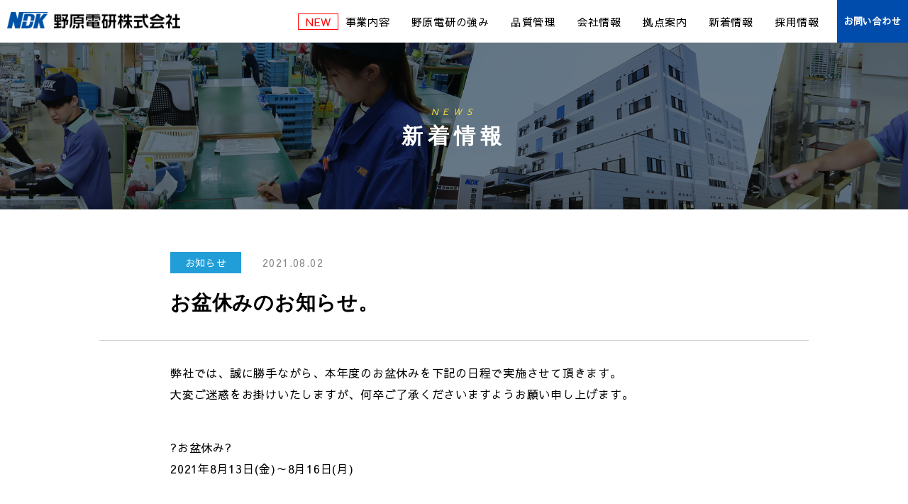

--- FILE ---
content_type: text/html; charset=UTF-8
request_url: https://www.n-denken.co.jp/news/123/
body_size: 17947
content:
<!doctype html>
<html lang="ja">

<head>
  <meta charset="UTF-8" />
  <title>お盆休みのお知らせ。 ｜ 野原電研株式会社</title>
  <meta name="keywords" content="お盆休みのお知らせ。" />
  <meta name="description" content="お盆休みのお知らせ。" />

  <!-- OGP -->
  <meta property="og:title" content="お盆休みのお知らせ。 ｜ 野原電研株式会社" />
  <meta property="og:type" content="website" />
  <meta property="og:url" content="https://www.n-denken.co.jp/news/123/" />
  <meta property="og:site_name" content="野原電研株式会社" />
  <meta property="og:description" content="お盆休みのお知らせ。" />
  <meta property="og:image" content="https://www.n-denken.co.jp/common/img/ogp.png" />
  <!-- twitter card -->
  <meta name="twitter:card" content="summary" />

  <!-- Google Tag Manager -->
<script>(function(w,d,s,l,i){w[l]=w[l]||[];w[l].push({'gtm.start':
new Date().getTime(),event:'gtm.js'});var f=d.getElementsByTagName(s)[0],
j=d.createElement(s),dl=l!='dataLayer'?'&l='+l:'';j.async=true;j.src=
'https://www.googletagmanager.com/gtm.js?id='+i+dl;f.parentNode.insertBefore(j,f);
})(window,document,'script','dataLayer','GTM-W73M4BZ');</script>
<!-- End Google Tag Manager --><meta http-equiv="X-UA-Compatible" content="IE=edge,chrome=1">
<meta name="format-detection" content="telephone=no">
<meta name="viewport" content="width=device-width,initial-scale=1.0" />
<script>
// var redirect = window.location.href.replace('https://', '');
// if(redirect.indexOf('//') > 0){
// 	redirect = redirect.replace('//', '/');
// 	window.location.href = 'https://'+redirect;
// }
</script>
<link rel="shortcut icon" href="../../common/img/favicon.png" />
<link rel="stylesheet" href="../../common/css/init.css" />
<link rel="stylesheet" href="../../common/css/basic.css?251014" />
<link rel="stylesheet" href="../../common/css/parts.css" />
<link rel="stylesheet" href="../../common/css/nw_classes.css" />
<meta name="viewport" content="width=1250" /><!-- Global site tag (gtag.js) - Google Analytics -->
<script async src="https://www.googletagmanager.com/gtag/js?id=UA-54597610-1"></script>
<script>
window.dataLayer = window.dataLayer || [];

function gtag() {
  dataLayer.push(arguments);
}
gtag('js', new Date());

gtag('config', 'UA-54597610-1');
</script>
  <link rel="stylesheet" href="../../common/css/cms.css" />
  <link rel="stylesheet" href="../../news/css/detail.css" />
  </head>

<body>
  <!-- Google Tag Manager (noscript) -->
<noscript><iframe src="https://www.googletagmanager.com/ns.html?id=GTM-W73M4BZ"
height="0" width="0" style="display:none;visibility:hidden"></iframe></noscript>
<!-- End Google Tag Manager (noscript) -->  <div id="wrapper">
    	<div class="overlay"></div>
	<header id="header">
	  <div class="header-in">
	    <div class="h-logo">
	      <a class="logo__link effect-fade-hover" href="../../"><img src="../../common/img/header/logo.png" alt="野原電験株式会社"></a>
	    </div>

	    <nav class="hnav">
	      <ul class="hnav-list">
	        <li class="hnav-item hnav-item--new hnav-link--toggle ">
	          <a class="hnav-link dn-n" href="../../business/">事業内容</a>
	          <p class="hnav-link dn-w"><span class="new-label">事業内容</span></p>
	          <ul class="hnav-item__child dn-w">
	            <li class="hnav-item__child-item"><a href="../../business/">事業内容一覧</a></li>
	            <li class="hnav-item__child-item"><a href="../../business/press/"><span>量産部門</span>自動車部品プレス加工／画像検査装置の製造販売</a></li>
	            <li class="hnav-item__child-item"><a href="../../business/wire/"><span>量産部門</span>ワイヤーハーネス</a></li>
	            <li class="hnav-item__child-item"><a href="../../business/line/"><span>量産部門</span>製造委託ライン／検査請負（画像検査機）</a></li>
	            <li class="hnav-item__child-item"><a href="../../business/support/"><span>技術開発サポート部門</span>開発設計〜加工〜製作</a></li>
	            <li class="hnav-item__child-item"><a href="../../business/grinding/"><span>技術開発サポート部門</span><em class="new-label">加工事例</em></a></li>
	          </ul>
	        </li>
	        <li class="hnav-item ">
	          <a class="hnav-link" href="../../strength/">野原電研の強み</a>
	        </li>
	        <li class="hnav-item ">
	          <a class="hnav-link" href="../../quality/">品質管理</a>
	        </li>
	        <li class="hnav-item hnav-link--toggle ">
	          <a class="hnav-link dn-n" href="../../company/">会社情報</a>
	          <p class="hnav-link dn-w">会社情報</p>
	          <ul class="hnav-item__child dn-w">
	            <li class="hnav-item__child-item"><a href="../../company/">会社情報一覧</a></li>
	            <li class="hnav-item__child-item"><a href="../../company/about/">会社概要</a></li>
	            <li class="hnav-item__child-item"><a href="../../company/vision/">理念・ビジョン・人財育成方針・社長挨拶</a></li>
	            <li class="hnav-item__child-item"><a href="../../company/group/">グループ紹介</a></li>
	          </ul>
	        </li>
	        <li class="hnav-item ">
	          <a class="hnav-link" href="../../information/">拠点案内</a>
	        </li>
	        <li class="hnav-item ">
	          <a class="hnav-link" href="../../news/">新着情報</a>
	        </li>
	        <li class="hnav-item ">
	          <a class="hnav-link" href="../../recruit/" target="_blank">採用情報</a>
	        </li>
						      </ul>

	      <a class="h_contact dn-n" href="../../contact/" target="_blank"><span>お問い合わせ</span></a>
	      <div class="h_contact-sp dn-w">
	        <p class="h_contact-sp__ttl">お問い合わせ</p>
	        <div class="h_contact-sp__block">
	          <a class="h_contact-sp__item h_contact-sp__tel" href="tel:0584-88-2771">
	            <p class="h_contact-sp__item-ico"><img src="../../common/img/header/ico_tel.png" alt=""></p>
	            <p class="h_contact-sp__item-tel">0584-88-2771</p>
	            <p class="h_contact-sp__item-tel-sub">受付時間 ／ 9:00-17:30<br>（休業日：土日祝）</p>
	          </a>
	          <a class="h_contact-sp__item h_contact-sp__mail" href="../../contact/" target="_blank">
	            <p class="h_contact-sp__item-ico"><img src="../../common/img/header/ico_mail.png" alt=""></p>
	            <p class="h_contact-sp__item-mail">メールフォーム<br>からはこちら</p>
	          </a>
	        </div>
	      </div>
	      <p class="h_contact-close dn-w">閉じる<span></span></p>
	    </nav><!-- hnav -->

	    <div class="spmenu-wrp dn-w">
	      <div class="spmenu btn-close">
	        <div class="spamenu__btn">
	          <span class="spamenu__btn-line"></span>
	          <span class="spamenu__btn-line"></span>
	          <span class="spamenu__btn-line"></span>
	          <span class="spamenu__btn-line"></span>
	          <p class="spamenu__btn-txt">メニュー</p>
	        </div>
	      </div>
	    </div><!-- sp-menu -->
	  </div>
	</header><!-- #header -->

    <main id="main">
      <div class="pagemain">
        <div class="pagemain-head">
          <em class="pagemain__en">NEWS</em>
          <h1 class="pagemain__ttl">新着情報</h1>
        </div>
      </div><!-- /.pagemain -->
      <!-- lcl-detail -->
      <section class="lcl-detail" id="detail">
        <div class="lcl-detail__in">
          <div class="lcl-detail__top">
            <div class="lcl-detail__head">
                            <span class="lcl-detail__cat news">お知らせ</span>
              <time>2021.08.02</time>
            </div>
            <h1>お盆休みのお知らせ。</h1>
          </div>
          <div class="post-content">
            <p>弊社では、誠に勝手ながら、本年度のお盆休みを下記の日程で実施させて頂きます。<br />
大変ご迷惑をお掛けいたしますが、何卒ご了承くださいますようお願い申し上げます。</p>
<p>?お盆休み?<br />
2021年8月13日(金)～8月16日(月)</p>
<p>8月17日(火)より、通常業務を開始します。<br />
休暇中のお問合せにつきましては、8月17日(火)以降に対応させて頂きます。</p>
            <!-- 					<h2>見出し01</h2>
					<p>ダミーテキストダミーテキストダミーテキストダミーテキストダミーテキストダミーテキストダミーテキストダミーテキストダミーテキストダミーテキストダミーテキストダミーテキストダミーテキストダミーテキストダミーテキストダミーテキストダミーテキストダミーテキストダミーテキストダミーテキスト</p>
					<h3>見出し02</h3>
					<p>ダミーテキストダミーテキストダミーテキストダミーテキストダミーテキストダミーテキストダミーテキストダミーテキストダミーテキストダミーテキストダミーテキストダミーテキストダミーテキストダミーテキストダミーテキストダミーテキストダミーテキストダミーテキストダミーテキストダミーテキスト</p>
					<h4>見出し03</h4>
					<p>ダミーテキストダミーテキストダミーテキストダミーテキストダミーテキストダミーテキストダミーテキストダミーテキストダミーテキストダミーテキストダミーテキストダミーテキストダミーテキストダミーテキストダミーテキストダミーテキストダミーテキストダミーテキストダミーテキストダミーテキスト</p>
					<h5>見出し04</h5>
					<p>ダミーテキストダミーテキストダミーテキストダミーテキストダミーテキストダミーテキストダミーテキストダミーテキストダミーテキストダミーテキストダミーテキストダミーテキストダミーテキストダミーテキストダミーテキストダミーテキストダミーテキストダミーテキストダミーテキストダミーテキスト</p>
					<h6>見出し05</h6>
					<p>ダミーテキストダミーテキストダミーテキストダミーテキストダミーテキストダミーテキストダミーテキストダミーテキストダミーテキストダミーテキストダミーテキストダミーテキストダミーテキストダミーテキストダミーテキストダミーテキストダミーテキストダミーテキストダミーテキストダミーテキスト</p>
					<img class="aligncenter" src="img/sample.png" alt="">
					<ul>
						<li>ulダミーリスト</li>
						<li>ulダミーリスト</li>
						<li>ulダミーリスト</li>
						<li>ulダミーリスト</li>
					</ul>
					<img src="img/sample.png" alt="">
					<ol>
						<li>olダミーリスト</li>
						<li>olダミーリスト</li>
						<li>olダミーリスト</li>
						<li>olダミーリスト</li>
					</ol>
					<a>aタグ</a>
					<a>aタグ</a> -->
          </div>

          <!-- pager wp-on -->
          <section class="pager">
            <div class="pager-btn-wrp">
                            <a class="pager-btn pager-btn--prev" href="https://www.n-denken.co.jp/news/124/"><i class="fa fa-angle-left dn-n" aria-hidden="true"></i>前へ</a>
                          </div>
            <div class="pager-btn-wrp pager-btn-wrp--center dn-n">
              <a class="pager-btn pager-btn--center" href="../../news/"><i class="fa fa-th-list" aria-hidden="true"></i>新着情報一覧</a>
            </div>
            <div class="pager-btn-wrp">
                            <a class="pager-btn pager-btn--next" href="https://www.n-denken.co.jp/news/122/">次へ<i class="fa fa-angle-right dn-n" aria-hidden="true"></i></a>
                          </div>
            <div class="pager-btn-wrp pager-btn-wrp--center dn-w">
              <a class="pager-btn pager-btn--center" href="../../news/"><i class="fa fa-th-list" aria-hidden="true"></i>新着情報一覧</a>
            </div>
          </section>

        </div>
      </section>

      <!-- breadcrumb -->
      <div class="breadcrumb">
        <ul class="breadcrumb__list">
          <li class="breadcrumb__item"><a href="../..">トップ</a></li>
          <li class="breadcrumb__item"><a href="../../news/">新着情報</a></li>
          <li class="breadcrumb__item"><em>お盆休みのお知らせ。</em></li>
        </ul>
      </div>
      <!-- breadcrumb -->
    </main><!-- #main -->

        	<div class="contact-box">
	  <div class="w1000 block-flex">
	    <div class="contact-box-ttl">
	      <span class="contact-box-ttl__en">CONTACT</span>
	      <h3 class="ff_normal ">お問い合わせ</h3>
	    </div>
	    <div class="contact-box-item">
	      <p class="contact-box__alert">どんなご要望・ご相談も直接お話を伺います！<br class="dn-w">お電話、またはメールフォームからお気軽にご相談ください。</p>
	      <ul class="contact-box-btnlist block-flex">
	        <li class="contact-box-btn-item--tel">
	          <a class="contact-box-btn-item__link tel_link" href="tel:0584-88-2771">
	            <span class="contact-box-btn__ico"><i class="fa fa-phone" aria-hidden="true"></i></span>
	            <div class="contact-box-btn-in">
	              <p class="contact-box-btn-tel">
	                <span>TEL</span>
	                0584-88-2771
	              </p>
	              <p class="contact-box-btn-tel__alert dn-n">受付時間 ／ 9:00-17:30（休業日：土日祝）</p>
	            </div>
	          </a>
	          <p class="contact-box-btn-tel__alert dn-w">受付時間 ／ 9:00-17:30（休業日：土日祝）</p>
	        </li>
	        <li class="contact-box-btn-item--mail">
	          <a class="contact-box-btn-item__link" href="../../contact/" target="_blank">
	            <span class="contact-box-btn__ico"><i class="fa fa-envelope-o" aria-hidden="true"></i></span>
	            <div class="contact-box-btn-in">
	              <p class="contact-box-btn-item__txt">メールフォームはこちら</p>
	            </div>
	          </a>
	        </li>
	      </ul>
	    </div><!-- /contact-box-item -->
	  </div><!-- /.w1000 -->
	</div><!-- /.contact-box -->
	<footer id="footer">
	  <div class="footer-in block-flex w1000">
	    <div class="footer-ttl">
	      <div class="footer-ttl__inner">
	        <a class="flogo effect-fade-hover" href="../../"><img src="../../common/img/footer/logo.png" alt="野原電研株式会社"></a>
	        <p>野原電研株式会社</p>
	      </div>
	      <address>
	        〒503-0936　岐阜県大垣市内原1-71<br>
	        TEL.0584-88-2771
	      </address>
	    </div>
	    <div class="footer-nav block-flex">
	      <dl class="footer-nav-item">
	        <dt><a href="../../company/">会社情報</a></dt>
	        <dd><a href="../../company/about/">会社概要・沿革</a></dd>
	        <dd><a href="../../company/vision/">理念・ビジョン・人財育成方針・社長挨拶</a></dd>
	        <dd><a href="../../company/group/">グループ紹介</a></dd>
	        <dt><a href="../../information/">拠点案内</a></dt>
	      </dl>
	      <dl class="footer-nav-item">
	        <dt><a href="../../business/">事業内容</a></dt>
	        <dd>
	          <dl class="footer-nav-item__business mb20">
	            <dt>量産部門</dt>
	            <dd><a href="../../business/press/">自動車部品プレス加工／画像検査装置の製造販売</a></dd>
	            <dd><a href="../../business/wire/">ワイヤーハーネス</a></dd>
	            <dd><a href="../../business/line/">製造受託ライン／検査請負（画像検査機）</a></dd>
	          </dl>
	        </dd>
	        <dd>
	          <dl class="footer-nav-item__business">
	            <dt>技術開発サポート部門</dt>
	            <dd><a href="../../business/support/">開発設計〜加工〜製作</a></dd>
	            <dd><a href="../../business/grinding/">加工事例</a></dd>
	          </dl>
	        </dd>
	      </dl>
	      <div class="footer-nav__inner">
	        <dl class="footer-nav-item">
	          <dt><a href="../../strength/">野原電研の強み</a></dt>
	          <dt><a href="../../quality/">品質管理</a></dt>
						        </dl>
	        <dl class="footer-nav-item">
	          <dt><a href="../../news/">新着情報</a></dt>
	          <dt><a href="../../contact/" target="_blank">お問い合わせ</a></dt>
	        </dl>
	        <div class="footer-nav-bnr">
	          <a href="../../recruit/" class="db effect-fade-hover" target="_blank"><img src="../../common/img/footer/bnr_recruit.png" alt="採用情報"></a>
	        </div>
	        <ul class="footer-sp-nav dn-w">
	          <li class="footer-sp-nav__item"><a href="../../policy/">個人情報保護方針</a></li>
	        </ul>
	      </div>
	    </div><!-- /.footer-nav -->
	  </div><!-- /.footer-in -->

	  <div class="footer-btm">
	    <div class="page-top-wrp">
	      <p class="pageTop"><a href="#wrapper"><i class="fa fa-angle-up" aria-hidden="true"></i></a></p>
	    </div>
	    <div class="footer-btm__inner">
	      <p class="footer-copy"><small>&copy;2019 NOHARA-DENKEN Co.,Ltd </small></p>
	      <a href="../../policy/" class="footer-btm__link tdu dn-n">個人情報保護方針</a>
	    </div>
	  </div>
	</footer><!-- #footer -->
  </div><!-- #wrapper -->
  <!-- global-script -->
<script src="../../common/js/library.js"></script>
<script src="https://use.fontawesome.com/d93a8249bb.js"></script> <!-- fontawesomev4.7 -->
<script src="../../common/js/basic.js"></script>
<!-- / global-script -->    <!-- local-script -->
  <!-- <script src="js/index.min.js"></script> -->
  <!-- / local-script -->
</body>

</html>

--- FILE ---
content_type: text/css
request_url: https://www.n-denken.co.jp/common/css/basic.css?251014
body_size: 30970
content:
@charset 'UTF-8';
@import url("https://fonts.googleapis.com/css?family=Sawarabi+Gothic&subset=japanese");

/*------------------------------------------------
html,body
------------------------------------------------*/

html,
body {
  font-family: "Sawarabi Gothic", sans-serif;
  font-size: 15px;
  font-weight: 500;
  font-style: normal;
  line-height: 1.86666;
  letter-spacing: 0.05em;
  color: #000;
  background: #fff none;

  -webkit-text-size-adjust: 100%;
  -webkit-font-smoothing: antialiased;
  -moz-osx-font-smoothing: grayscale;
  -webkit-overflow-scrolling: touch;
}

*::-moz-selection {
  background: rgba(0, 0, 0, 0.2);
}
*::selection {
  background: rgba(0, 0, 0, 0.2);
}
*::-moz-selection {
  background: rgba(0, 0, 0, 0.2);
}
.oh-open {
  overflow: visible;
}
/* ------ option ------ */
.ff_normal {
  font-family: Hiragino Sans, "ヒラギノ角ゴシック", Hiragino Kaku Gothic ProN,
    "ヒラギノ角ゴ ProN W3", "メイリオ", Meiryo;
  font-weight: 600;
}
/* ------ option ------ */
.bg_lbl {
  background-color: #f6f6f7;
}
@media screen and (min-width: 768px) {
  /* ---- PC ---- */
  a[href^="tel:"] {
    pointer-events: none;
  }
}
/*============= #wrapper =============*/
@media screen and (min-width: 768px) {
  #wrapper {
    min-width: 1024px;
  }
  #wrapper .w1000 {
    width: 1000px;
    margin-right: auto;
    margin-left: auto;
  }
}
/*============= #header =============*/
#header {
  position: relative;
  z-index: 10000;
  background-color: #fff;
  height: 60px;
  position: fixed;
  top: 0;
  left: 0;
  width: 100%;
}
@media screen and (min-width: 768px) {
  #header {
    min-width: 1024px;
  }

  .header-in,
  .hnav,
  .hnav-list {
    display: flex;
    justify-content: space-between;
    align-items: center;
    flex-wrap: wrap;
  }
  .hnav,
  .hnav-list {
    justify-content: flex-end;
  }
}

.header-in {
  padding: 0 0 0 30px;
}
.h-logo {
  width: 284px;
}
@media screen and (min-width: 768px) and (max-width: 1320px) {
  .header-in {
    padding: 0 0 0 10px;
  }
  .h-logo {
    width: 244px;
  }
}
/*------------ hnav-list ------------*/
.hnav {
  width: calc(100% - 284px);
  flex-shrink: 0;
}
/* ------ option ------ */
.hnav-list {
  width: calc(100% - 150px);
  padding-right: 1%;
}
.hnav-item {
  margin: 0 5px;
}
@media screen and (min-width: 768px) {
  .hnav-item--new {
    position: relative;
    padding-left: 57px;
  }
} /* PC only ------------ */
@media screen and (min-width: 768px) {
  .hnav-item.hnav-item--new::before {
    content: 'NEW';
    position: absolute;
    top: -100%;
    bottom: -100%;
    left: 0;
    line-height: 1;
    letter-spacing: 0;
    margin: auto;
    padding: 3px 10px;
    height: fit-content;
    color: #ff0000;
    border: 1px solid #ff0000;
  } /* before ------------*/
} /* PC only ------------ */
.hnav-link {
  padding: 0 10px;
  position: relative;
}
@media screen and (min-width: 768px) and (max-width: 1320px) {
  .hnav {
    width: calc(100% - 244px);
  }
}
@media screen and (min-width: 768px) and (max-width: 1250px) {
  .hnav-list {
    width: calc(100% - 100px);
  }
  .hnav-item {
    margin: 0 3px;
  }
  .hnav-link {
    font-size: 13px;
    padding: 0 3px;
  }
}
/* pc-only ------------*/
@media screen and (min-width: 768px) {
  .hnav-link::after {
    content: "";
    position: absolute;
    bottom: -5px;
    right: 0;
    left: 0;
    margin: auto;
    width: calc(100% - 20px);
    height: 2px;
    background-color: #004cac;
    transform: scaleX(0);
    transition: 0.25s ease;
  }
}
/* /pc-only -----------*/
/* ------ option ------ */
.h_contact {
  background-color: #004cac;
  color: #fff;
  width: 150px;
  height: 60px;
  display: flex;
  justify-content: center;
  align-items: center;
  flex-wrap: wrap;
  font-size: 15px;
  letter-spacing: 0.1em;
  line-height: 1;
  font-weight: 600;
  transition: 0.25s ease;
  position: relative;
  z-index: 1;
}
.h_contact::before {
  content: "";
  display: block;
  width: 0;
  height: 100%;
  position: absolute;
  left: 0;
  top: 0;
  background: #f6da41;
  transition: width 0.25s ease;
  z-index: -1;
}
@media screen and (min-width: 768px) and (max-width: 1310px) {
  .h_contact {
    font-size: 13px;
    letter-spacing: 0.05em;
    width: 100px;
  }
}

@media screen and (min-width: 768px) {
  .hnav-item.active .hnav-link::after {
    transform: scaleX(1);
  }
  .h_contact:hover {
    color: #004cac;
  }
  .h_contact:hover::before {
    width: 100%;
  }
  .hnav-link:hover::after {
    transform: scaleX(1);
  }
}
/*------------ spmenu-wrp ------------*/
.spmenu-wrp {
  display: none;
}
/*============= #main =============*/
@media screen and (min-width: 768px) {
  #main {
    /*IE対策*/
    display: block;
    margin-top: 60px;
  }
}
/*============= #下層のメイン =============*/
.pagemain {
  width: 100%;
  height: 235px;
  background-repeat: no-repeat;
  background-position: center;
  -webkit-background-size: cover;
  background-size: cover;
  display: flex;
  justify-content: center;
  flex-wrap: wrap;
  flex-direction: column;
}
.pagemain--thin {
  height: 173px;
}
.pagemain-head {
  text-align: center;
  letter-spacing: 0.48em;
}
.pagemain__en {
  color: #f6da41;
  font-size: 12px;
  line-height: 1.1;
  font-style: italic;
}
.pagemain__ttl {
  color: #fff;
  font-size: 30px;
  line-height: 1.5;
  font-family: Hiragino Sans, "ヒラギノ角ゴシック", Hiragino Kaku Gothic ProN,
    "ヒラギノ角ゴ ProN W3", "メイリオ", Meiryo;
  font-weight: 600;
}
.pagemain-btn-list {
  display: flex;
  justify-content: center;
  align-items: flex-start;
  flex-wrap: wrap;
  margin-top: 35px;
}
.pagemain-btn-item:not(:last-child) {
  margin-right: 20px;
}
/*============= #biz =============*/
.pagemain--child {
  height: 210px;
}
.pagemain--child .pagemain__en {
  font-size: 16px;
  font-style: normal;
  display: block;
  padding-bottom: 12px;
  margin-bottom: 10px;
  position: relative;
}
.pagemain--child .pagemain__en::after {
  content: "";
  width: 36px;
  height: 2px;
  background-color: #004cac;
  position: absolute;
  bottom: 0;
  right: 0;
  left: 0;
  margin: auto;
}
/*============= #pagemain--child02 =============*/

.pagemain--child02 {
  height: 240px;
}

/*============= #lead_txt =============*/

/*============= #lead_txt =============*/
.lead_txt {
  text-align: center;
  letter-spacing: 0.1em;
  line-height: 1.8666;
}
/*============= #parts =============*/
.block-ttl {
  text-align: center;
  margin-bottom: 33px;
}
.block-ttl__en {
  font-size: 14px;
  display: block;
  letter-spacing: 0.48em;
  line-height: 1.2;
  padding-bottom: 12px;
  margin-bottom: 10px;
  position: relative;
  font-style: italic;
}
.block-ttl__en::after {
  content: "";
  width: 36px;
  height: 2px;
  background-color: #004cac;
  position: absolute;
  bottom: 0;
  right: 0;
  left: 0;
  margin: auto;
}

.block-ttl__sub {
  font-size: 14px;
  display: block;
  letter-spacing: 0.48em;
  line-height: 1.2;
  padding-bottom: 12px;
  margin-bottom: 10px;
  position: relative;
}
.block-ttl__sub::after {
  content: "";
  width: 36px;
  height: 2px;
  background-color: #004cac;
  position: absolute;
  bottom: 0;
  right: 0;
  left: 0;
  margin: auto;
}

.block-ttl__main {
  color: #004cac;
  font-size: 26px;
  letter-spacing: 0.2em;
  line-height: 1.3;
  font-weight: 600;
  font-family: Hiragino Sans, "ヒラギノ角ゴシック", Hiragino Kaku Gothic ProN,
    "ヒラギノ角ゴ ProN W3", "メイリオ", Meiryo;
}
/* ------ 青字、fz20 ------ */
.block-ttl02 {
  color: #004cac;
  font-size: 20px;
  letter-spacing: 0.1em;
  line-height: 1.3;
  margin-bottom: 20px;
  font-weight: 600;
  font-family: Hiragino Sans, "ヒラギノ角ゴシック", Hiragino Kaku Gothic ProN,
    "ヒラギノ角ゴ ProN W3", "メイリオ", Meiryo;
}

/*============= #localnav =============*/
.localnav {
  width: 100%;
  height: 140px;
  display: flex;
  justify-content: flex-start;
  align-items: flex-start;
  flex-wrap: wrap;
}
[class^="localnav-item--"] {
  width: 25%;
  height: 100%;
  position: relative;
  overflow: hidden;
}
.localnav.localnav--company [class^="localnav-item--"]{
  width: calc(100% / 3);
}
[class^="localnav-item--"]::before {
  content: "";
  width: 100%;
  height: 100%;
  position: absolute;
  top: 0;
  left: 0;
  background-repeat: no-repeat;
  background-position: center;
  -webkit-background-size: cover;
  transition: all 0.25s ease;
  background-size: cover;
}
[class^="localnav-item--"]::after {
  content: "";
  width: 100%;
  height: 100%;
  position: absolute;
  top: 0;
  left: 0;
  background-color: #004cac;
  opacity: 0;
  transition: 0.25s ease;
}
[class^="localnav-item--"] a {
  width: 100%;
  height: 100%;
  display: flex;
  justify-content: center;
  flex-wrap: wrap;
  padding: 0 3.4vw 0 2.9vw;
  letter-spacing: 0.1em;
  line-height: 1.2;
  color: #fff;
  position: relative;
  flex-direction: column;
  z-index: 2;
}
[class^="localnav-item--"] a::after {
  content: "";
  display: block;
  width: 7px;
  height: 7px;
  border-bottom: 1px solid #fff;
  border-right: 1px solid #fff;
  position: absolute;
  top: 0;
  bottom: 0;
  right: 1.5vw;
  margin: auto 0;
  transform: rotate(-45deg);
}
.localnav__sub {
  display: block;
  font-size: 13px;
  padding-bottom: 12px;
  margin-bottom: 10px;
  position: relative;
}
.localnav__sub::after {
  content: "";
  width: 36px;
  height: 2px;
  position: absolute;
  bottom: 0;
  left: 0;
  background-color: #004cac;
}
.localnav__ttl {
  font-size: 16px;
  line-height: 1.8;
}
.localnav-item--01::before {
  background-image: url(../img/localnav/bg_01.jpg);
}
.localnav-item--02::before {
  background-image: url(../img/localnav/bg_02.jpg);
}
.localnav-item--03::before {
  background-image: url(../img/localnav/bg_03.jpg);
}
.localnav-item--04::before {
  background-image: url(../img/localnav/bg_04.jpg);
}
.localnav-item--05::before {
  background-image: url(../img/localnav/bg_05.jpg);
}
.localnav-item--06::before {
  background-image: url(../img/localnav/bg_06.jpg);
}
.localnav-item--07::before {
  background-image: url(../img/localnav/bg_07.jpg);
}
.localnav-item--08::before {
  background-image: url(../img/localnav/bg_08.jpg);
}
.localnav-item--03 .localnav__sub::after,
.localnav-item--08 .localnav__sub::after {
  background-color: #1cb1b0;
}
@media screen and (min-width: 768px) {
  [class^="localnav-item--"]:hover::before {
    transform: scale(1.05);
  }
  [class^="localnav-item--"]:hover::after {
    opacity: 0.3;
  }
}

/*============= #page-top =============*/
.page-top-wrp {
  position: relative;
  width: 100%;
  height: 0;
  margin-right: auto;
  margin-left: auto;
}
.pageTop {
  position: relative;
  display: none;
}
@media screen and (min-width: 768px) {
  .pageTop a:hover {
    background-color: #f6da41;
    padding-bottom: 10px;
    color: #000;
  }
}
.pageTop a {
  font-size: 35px;
  line-height: 1em;
  position: fixed;
  z-index: 100;
  bottom: 0;
  right: 0;
  width: 50px;
  height: 50px;
  transition: all 0.3s ease;
  color: #fff;
  background-color: #000;
  display: flex;
  justify-content: center;
  align-items: center;
  flex-wrap: wrap;
}
/*============= #breadcrumb =============*/
.breadcrumb {
  border-top: 1px solid #dcdcdc;
  width: 100%;
}
.breadcrumb__list {
  width: 1000px;
  margin-left: auto;
  margin-right: auto;
  padding: 8px 0;
}
.breadcrumb__item {
  display: inline;
  font-size: 12px;
}
.breadcrumb__item:last-child {
  color: #004cac;
}
.breadcrumb__item:not(:last-child)::after {
  content: ">";
  display: inline-block;
  margin: 0 5px;
}
@media screen and (min-width: 768px) {
  .breadcrumb__item a:hover {
    text-decoration: underline;
  }
}
/*============= #contact =============*/
.contact-box {
  background-color: #004cac;
}
.contact-box .w1000 {
  padding: 45px 0;
}
.contact-box-ttl {
  width: calc(100% - 760px);
}
.contact-box-ttl__en {
  color: #f6da41;
  font-size: 12px;
  letter-spacing: 0.48em;
  line-height: 1;
  display: inline-block;
  font-style: italic;
  margin-bottom: 15px;
}
.contact-box-ttl .ff_normal {
  font-size: 26px;
  color: #fff;
  letter-spacing: 0.2em;
  line-height: 1.2;
}
.contact-box-item {
  width: 760px;
}
.contact-box-btnlist {
}
[class^="contact-box-btn-item--"] {
  width: 370px;
  height: 90px;
  background-color: #fff;
  position: relative;
  transition: 0.25s ease;
}
.contact-box-btn-item__link {
  padding: 0 10px 0 20px;
  display: flex;
  justify-content: space-between;
  align-items: center;
  flex-wrap: wrap;
  width: 100%;
  height: 100%;
}
.contact-box-btn-item--tel {
  margin-right: 20px;
}
.contact-box-btn__ico {
  width: 40px;
  height: 40px;
  position: relative;
  display: flex;
  justify-content: center;
  align-items: center;
  flex-wrap: wrap;
}
.contact-box-btn__ico::before {
  content: "";
  width: 100%;
  height: 100%;
  position: absolute;
  top: 0;
  left: 0;
  background-color: #004cac;
  transform: rotate(45deg);
  transition: 0.25s ease;
}
.contact-box-btn__ico .fa {
  position: relative;
  z-index: 2;
  color: #fff;
  font-size: 21px;
  transition: 0.25s ease;
}
.contact-box-btn-in {
  width: calc(100% - 50px);
  padding-left: 10px;
}
.contact-box-btn-tel {
  font-size: 30px;
  line-height: 1;
  letter-spacing: 0.08em;
  margin-bottom: 8px;
}
.contact-box-btn-tel a {
  display: inline-block;
}
.contact-box-btn-tel span {
  font-size: 16px;
  display: inline-block;
}
.contact-box-btn-tel__alert {
  color: #0052a5;
  font-size: 12px;
  letter-spacing: 0.1em;
  line-height: 1.2;
}
.contact-box-btn-item--mail .contact-box-btn-item__link {
  padding-left: 30px;
  transition: 0.25s ease;
}
.contact-box-btn-item--mail::after {
  content: "\f105";
  font-family: fontawesome;
  position: absolute;
  top: 0;
  bottom: 0;
  right: 30px;
  margin: auto;
  line-height: 1;
  height: 1em;
  font-size: 20px;
}
.contact-box-btn-item__txt {
  font-size: 16px;
  letter-spacing: 0.1em;
  line-height: 1.25;
}
.contact-box__alert {
  color: #fff;
  font-size: 15px;
  letter-spacing: 0.03em;
  line-height: 1.2;
  margin-bottom: 16px;
}
@media screen and (min-width: 768px) {
  .contact-box-btn-item--mail:hover {
    background-color: #f6da41;
    color: #004cac;
  }
  .contact-box-btn-item--mail:hover .contact-box-btn__ico .fa {
    color: #004cac;
  }
  .contact-box-btn-item--mail:hover .contact-box-btn__ico::before {
    background-color: #fff;
    transform: rotate(135deg);
  }
}
/*============= #footer =============*/
#footer {
}
.footer-in {
  padding: 45px 0 40px;
  align-items: flex-start;
}
.footer-ttl {
  width: 250px;
}
.flogo {
  width: 130px;
  display: block;
  margin-bottom: 20px;
}
.footer-ttl p {
  font-size: 19px;
  font-family: Hiragino Sans, "ヒラギノ角ゴシック", Hiragino Kaku Gothic ProN,
    "ヒラギノ角ゴ ProN W3", "メイリオ", Meiryo;
  font-weight: 600;
  margin-bottom: 7px;
  line-height: 1;
}
.footer-ttl address {
  font-size: 12px;
  line-height: 1.66666;
  letter-spacing: 0.05em;
}
.footer-nav {
  width: calc(100% - 250px);
  align-items: flex-start;
  line-height: 1.2;
  letter-spacing: 0;
}
.footer-nav-item > dt {
  font-size: 15px;
  font-family: Hiragino Sans, "ヒラギノ角ゴシック", Hiragino Kaku Gothic ProN,
    "ヒラギノ角ゴ ProN W3", "メイリオ", Meiryo;
  font-weight: 600;
}
.footer-nav-item > dt:not(:first-child) {
  margin-top: 20px;
}
.footer-nav-item > dd {
  font-size: 12px;
  margin-top: 15px;
}
.footer-nav-item > dd > a {
  position: relative;
}
.footer-nav-item > dd > a::before {
  content: "－";
  display: inline-block;
  position: relative;
  margin-right: 5px;
}
.footer-nav-item__business {
}
.footer-nav-item__business > dt {
  position: relative;
  margin-bottom: 15px;
}
.footer-nav-item__business > dt::before {
  content: "－";
  display: inline-block;
  position: relative;
  margin-right: 5px;
}
.footer-nav-item__business > dd {
  padding-left: 15px;
}
.footer-nav-item__business > dd:not(:last-of-type) {
  margin-bottom: 10px;
}
.footer-nav__inner {
  width: 240px;
  display: flex;
  justify-content: space-between;
  flex-wrap: wrap;
  align-items: flex-start;
}
.footer-nav-bnr {
  margin-top: 20px;
  width: 100%;
}
.footer-btm {
  border-top: 1px solid #dcdcdc;
  height: 50px;
}
.footer-btm__inner {
  width: 1000px;
  display: flex;
  justify-content: space-between;
  flex-wrap: wrap;
  align-items: center;
  margin: 0 auto;
}
.footer-btm__link {
  font-size: 12px;
}
.footer-copy {
  font-size: 10px;
  letter-spacing: 0.05em;
  text-align: center;
  padding: 17px 0;
}
@media screen and (min-width: 768px) {
  .footer-nav-item dt a:hover,
  .footer-nav-item dd a:hover {
    text-decoration: underline;
  }
}

/*------------------------------------------------
not-found 404
------------------------------------------------*/

.not-found {
  padding: 100px 0;
  text-align: center;
}
.not-found h2 {
  font-size: 45px;
  font-weight: bold;
  letter-spacing: 0.1em;
  color: #004cac;
  line-height: 1;
}
.not-found h3 {
  font-size: 17px;
  font-weight: bold;
  letter-spacing: 0.1em;
  line-height: 1;
  margin-top: 8px;
}
.not-found p {
  font-size: 15px;
  line-height: 2;
  margin-top: 20px;
}
.not-found .linkbtn {
  margin: 30px auto 0;
  color: #000;
}
.not-found .linkbtn::before,
.not-found .linkbtn::after,
.not-found .linkbtn span::before,
.not-found .linkbtn span::after {
  background-color: #000;
}
@media screen and (min-width: 768px) {
  .not-found .linkbtn:hover {
    color: #fff;
  }
}
@media screen and (max-width: 767px) {
  /* ----------------------------- SP ---- */
  html,
  body {
    font-size: 13px;
    line-height: 1.6;
  }
  .oh-open {
    overflow: hidden;
    /*position: fixed;*/
    z-index: -1;
    width: 100%;
    height: 100%;
  }
  /*============= #wrapper =============*/
  #wrapper {
    overflow: hidden;
  }
  /*============= #header =============*/
  #header {
    height: 50px;
  }
  .header-in {
    padding: 0 0 0 15px;
    display: flex;
    justify-content: space-between;
    align-items: center;
    flex-wrap: wrap;
  }
  .h-logo {
    width: 200px;
  }
  /*------------ spmenu-wrp ------------*/
  .spmenu-wrp {
    display: block;
  }
  .spmenu {
    display: flex;
    overflow: hidden;
    justify-content: center;
    align-items: center;
    flex-wrap: wrap;
    width: 50px;
    height: 50px;
    background-color: #004cac;
  }
  /* close default ------------*/
  .spamenu__btn {
    position: relative;
    width: 100%;
    height: 28px;
  }
  .spamenu__btn-line {
    position: absolute;
    right: 0;
    left: 0;
    display: block;
    width: 13px;
    height: 2px;
    margin: auto;
    transition: all 0.3s ease;
    opacity: 1;
    background-color: #fff;
  }
  .spamenu__btn-line:nth-of-type(1) {
    top: 0;
  }
  .spamenu__btn-line:nth-of-type(2) {
    top: 6px;
  }
  .spamenu__btn-line:nth-of-type(3) {
    top: 6px;
    opacity: 0;
  }
  .spamenu__btn-line:nth-of-type(4) {
    top: 12px;
  }
  .spamenu__btn-txt {
    font-size: 8px;
    font-weight: 600;
    line-height: 1;
    position: absolute;
    bottom: 0;
    right: 0;
    left: 0;
    margin: auto;
    text-align: center;
    color: #fff;
  }
  /* open ------------*/
  .btn-open .spamenu__btn-line:nth-of-type(1) {
    left: -100%;
    opacity: 0;
  }
  .btn-open .spamenu__btn-line:nth-of-type(2) {
    width: 18px;
    transform: rotate(137deg);
  }
  .btn-open .spamenu__btn-line:nth-of-type(3) {
    width: 18px;
    transform: rotate(-137deg);
    opacity: 1;
  }
  .btn-open .spamenu__btn-line:nth-of-type(4) {
    right: -100%;
    opacity: 0;
  }
  /*------------ hnav ------------*/
  .hnav {
    position: fixed;
    top: 50px;
    left: 0;
    display: none;
    width: 100%;
    background-color: #fff;
    padding: 10px 15px 40px;
    overflow: auto;
    -webkit-overflow-scrolling: touch;
    height: calc(100% - 50px);
  }
  .hnav.is-active {
    display: block;
  }
  .hnav-list {
    width: 100%;
  }
  .hnav-item {
    border-bottom: 1px solid #ddd;
    font-family: Hiragino Sans, "ヒラギノ角ゴシック", Hiragino Kaku Gothic ProN,
      "ヒラギノ角ゴ ProN W3", "メイリオ", Meiryo;
    font-weight: 600;
    position: relative;
  }
  .hnav-item:not(.hnav-link--toggle)::after,
  .hnav-item__child-item::after {
    content: "\f054";
    font-family: fontawesome;
    display: block;
    position: absolute;
    top: 0;
    bottom: 0;
    line-height: 1;
    height: 1em;
    right: 25px;
    margin: auto;
    color: #004cac;
    font-size: 10px;
  }
  .hnav-link {
    display: block;
    width: 100%;
    padding: 12px 20px;
    text-align: left;
    color: #004cac;
  }
  .new-label {
    display: block;
    position: relative;
    width: fit-content;
    padding-right: 55px;
  }
  .new-label::before {
    content: 'NEW';
    display: flex;
    justify-content: center;
    align-items: center;
    position: absolute;
    top: -100%;
    bottom: -100%;
    right: 0;
    border: 1px solid #FF0000;
    background-color: #fff;
    margin: auto;
    width: 45px;
    height: 20px;
    color: #ff0000;
    font-size: 12px;
    line-height: 1.4;
    letter-spacing: 0;
    text-align: center;
  } /* before ------------*/
  .hnav-item a {
    position: relative;
  }
  .hnav-link--toggle {
    position: relative;
  }
  .hnav-link--toggle .hnav-link::before,
  .hnav-link--toggle .hnav-link::after {
    content: "";
    display: block;
    width: 12px;
    height: 2px;
    background-color: #004cac;
    position: absolute;
    top: 0;
    bottom: 0;
    right: 25px;
    margin: auto;
    transition: transform 0.3s;
  }
  .hnav-link--toggle .hnav-link::after {
    transform: rotate(-90deg);
  }
  .hnav-link.is-open::after {
    transform: rotate(0deg);
  }
  .hnav-item__child {
    border-top: 1px solid #ddd;
    display: none;
  }
  .hnav-item__child-item {
    background-color: #f5f5f5;
    padding: 0 10px;
    position: relative;
  }
  .hnav-item__child-item.hnav-item__child-item--new {
    padding-right: 65px;
  }
  .hnav-item__child-item a {
    padding: 12px 30px 12px 10px;
    display: block;
  }
  .hnav-item__child-item:not(:last-child) a {
    border-bottom: 1px dashed #ddd;
  }
  .hnav-item__child-item span {
    font-size: 11px;
    display: block;
    margin-bottom: 4px;
  }
  .h_contact-sp {
    background-color: #004cac;
    text-align: center;
    font-size: 14px;
    padding: 15px 10px;
    margin-top: 15px;
  }
  .h_contact-sp__ttl {
    color: #fff;
    font-family: Hiragino Sans, "ヒラギノ角ゴシック", Hiragino Kaku Gothic ProN,
      "ヒラギノ角ゴ ProN W3", "メイリオ", Meiryo;
    font-weight: 600;
  }
  .h_contact-sp__block {
    display: flex;
    align-items: stretch;
    justify-content: space-between;
    flex-wrap: wrap;
    margin-top: 10px;
  }
  .h_contact-sp__item {
    background-color: #fff;
    display: block;
    width: 48%;
    padding: 10px 0;
  }
  .h_contact-sp__item-ico {
    width: 25px;
    margin-right: auto;
    margin-left: auto;
  }
  .h_contact-sp__item-tel {
    font-size: 17px;
  }
  .h_contact-sp__item-tel-sub {
    font-size: 10px;
    color: #004cac;
    line-height: 1.3;
  }
  .h_contact-sp__item-mail {
    font-size: 12px;
    margin-top: 10px;
  }
  .h_contact-close {
    width: 100%;
    max-width: 290px;
    height: 40px;
    margin-right: auto;
    margin-left: auto;
    background-color: #f5f5f5;
    display: flex;
    align-items: center;
    justify-content: center;
    flex-wrap: wrap;
    margin-top: 15px;
    color: #004cac;
  }
  .h_contact-close span {
    position: relative;
    margin-left: 25px;
  }
  .h_contact-close span::before,
  .h_contact-close span::after {
    content: "";
    display: block;
    width: 13px;
    height: 2px;
    background-color: #004cac;
    position: absolute;
    top: 0;
    left: 0;
    bottom: 0;
    right: 0;
    margin: auto;
    transform: rotate(135deg);
  }
  .h_contact-close span::after {
    transform: rotate(-135deg);
  }
  /* ------ overlay ------ */
  .overlay {
    position: fixed;
    z-index: 9999;
    top: 0;
    left: 0;
    display: none;
    width: 100%;
    height: 130%;
    opacity: 0.5;
    background-color: #000;
  }
  /*============= #main =============*/
  #main {
    margin-top: 50px;
  }
  /*============= #lead_txt =============*/
  .lead_txt {
    text-align: left;
    letter-spacing: 0.06em;
    line-height: 1.692307;
    padding: 0 15px;
  }
  /*============= #下層のメイン部分 =============*/
  .pagemain {
    height: auto;
    flex-direction: initial;
    padding: 30px 0;
    min-height: 120px;
  }
  .pagemain--thin {
    height: auto;
  }
  .pagemain-head {
    letter-spacing: 0.2em;
    margin-bottom: 0;
    width: 100%;
  }
  .pagemain__en {
    font-size: 11px;
  }
  .pagemain__ttl {
    font-size: 20px;
    line-height: 1.5;
  }
  /* ------ option ------ */
  .pagemain-btn-list {
    display: block;
    margin-top: 20px;
  }
  .pagemain-btn-item {
    width: auto;
    margin-left: auto;
    margin-right: auto;
  }
  .pagemain-btn-item .linkbtn {
    width: 240px;
    white-space: nowrap;
  }
  .pagemain-btn-item:not(:last-child) {
    margin-right: auto;
    margin-bottom: 10px;
  }
  /* ------ option ------ */
  .pagemain--child {
    height: auto;
    padding: 30px 0;
    min-height: 120px;
  }
  .pagemain--child02 {
    height: auto;
    padding: 30px 0;
    min-height: 120px;
  }
  .pagemain--child .pagemain__en {
    font-size: 13px;
  }
  /*============= #block-ttl =============*/
  .block-ttl {
    text-align: center;
    margin-bottom: 23px;
  }
  .block-ttl__en {
    font-size: 12px;
    letter-spacing: 0.28em;
    padding-bottom: 10px;
    margin-bottom: 8px;
  }
  .block-ttl__main {
    font-size: 20px;
  }
  /* ------ option ------ */
  .block-ttl02 {
    font-size: 17px;
    margin-bottom: 15px;
  }
  /*============= #parts =============*/
  .linkbtn {
    font-size: 12px;
    width: 200px;
    height: 35px;
  }
  .linkbtn span {
    padding-left: 15px;
  }
  /*============= #localnav =============*/
  .localnav {
    height: auto;
    display: block;
  }
  [class^="localnav-item--"] {
    height: 130px;
    width: 100%;
  }
  .localnav.localnav--company [class^="localnav-item--"]{
    width: 100%;
  }
  [class^="localnav-item--"]:not(:last-child) {
    margin-bottom: 1px;
  }
  [class^="localnav-item--"] a {
    padding: 0 20px;
  }
  [class^="localnav-item--"] a::after {
    width: 10px;
    height: 10px;
    right: 30px;
  }
  .localnav__sub {
    font-size: 12px;
  }
  .localnav__ttl {
    font-size: 16px;
  }
  /*============= #breadcrumb =============*/
  .breadcrumb {
    padding: 0 15px;
  }
  .breadcrumb__item {
    font-size: 10px;
  }
  .breadcrumb__list {
    width: 100%;
    padding: 5px 0;
  }
  /*============= #contact =============*/
  .contact-box .w1000 {
    padding: 20px 30px 30px;
    display: block;
  }
  .contact-box-ttl {
    width: 100%;
    text-align: center;
    margin-bottom: 20px;
  }
  .contact-box-ttl__en {
    font-size: 11px;
    letter-spacing: 0.2em;
    margin-bottom: 5px;
  }
  .contact-box-ttl .ff_normal {
    font-size: 20px;
    letter-spacing: 0.2em;
  }
  .contact-box-item {
    width: 100%;
  }
  .contact-box-btnlist {
    margin-bottom: 6px;
    display: block;
  }
  [class^="contact-box-btn-item--"] {
    width: 100%;
    height: 50px;
    font-weight: 600;
  }
  .contact-box-btn-item__link {
    padding: 0 5px 0 12.5px;
  }
  .contact-box-btn-item--tel {
    margin-right: 0;
    margin-bottom: 0;
    height: auto;
    background-color: #004cac;
  }
  .contact-box-btn-item--tel .contact-box-btn-item__link {
    background-color: #fff;
    height: 50px;
  }
  .contact-box-btn-tel__alert {
    color: #fff;
    font-size: 12px;
    letter-spacing: 0.06em;
    padding: 8px 0 15px;
  }
  .contact-box-btn__ico {
    width: 22px;
    height: 22px;
  }
  .contact-box-btn__ico .fa {
    font-size: 13px;
    line-height: 13px;
  }
  .contact-box-btn-tel {
    font-size: 20px;
    letter-spacing: 0.04em;
    margin-bottom: 0;
  }
  .contact-box-btn-tel span {
    font-size: 13px;
  }
  /* ------ option ------ */
  .contact-box-btn-item--mail .contact-box-btn-item__link {
    padding-left: 12.5px;
  }
  .contact-box-btn-item--mail::after {
    content: none;
  }
  .contact-box-btn__ico::before {
    background: #004cac;
  }
  .contact-box-btn-item__txt {
    font-size: 13px;
    letter-spacing: 0.02em;
    line-height: 1.25;
  }
  .contact-box__alert {
    font-size: 12px;
    letter-spacing: 0.02em;
    line-height: 17px;
    margin-top: 10px;
    margin-bottom: 13px;
  }
  /*============= #footer =============*/
  .footer-in {
    padding: 20px 15px 20px;
    display: block;
  }
  .footer-ttl {
    width: 100%;
    margin-bottom: 15px;
    text-align: center;
  }
  .footer-ttl__inner {
    display: flex;
    justify-content: center;
    flex-wrap: wrap;
    align-items: center;
    margin-bottom: 8px;
  }
  .footer-ttl address {
    width: 100%;
    font-size: 11px;
    line-height: 20px;
  }
  .flogo {
    width: 105px;
    margin: 0 5px 0 0;
  }
  .footer-ttl p {
    font-size: 17px;
    margin-bottom: 3px;
  }
  /* ------ option ------ */
  .footer-nav {
    width: 100%;
    display: block;
  }
  .footer-nav-item {
    display: flex;
    justify-content: center;
    align-items: flex-start;
    flex-wrap: wrap;
  }
  .footer-nav-item > dd,
  .footer-nav-item dt:not(.footer-nav-dt) {
    display: none;
  }
  .footer-nav-item > dt {
    font-size: 12px;
    font-weight: normal;
  }
  .footer-nav-item > dt a {
    text-decoration: underline;
  }
  .footer-nav-item > dt:not(:first-child) {
    margin-top: 0;
    margin-right: 20px;
  }
  .footer-nav__inner {
    width: 260px;
    margin: 0 auto;
  }
  .footer-nav-bnr {
    margin-top: 0;
  }
  .footer-sp-nav {
    margin-top: 13px;
    display: flex;
    justify-content: center;
    flex-wrap: wrap;
    align-items: center;
    width: 100%;
  }
  .footer-sp-nav__item {
    margin: 0 10px;
    font-size: 11px;
    line-height: 11px;
  }
  .footer-sp-nav__item a {
    text-decoration: underline;
  }
  /* ------ option ------ */
  .footer-copy {
    font-size: 8px;
    padding: 3px 0;
  }
  /*============= #wrapper =============*/
  .footer-btm {
    height: 40px;
    display: flex;
    justify-content: center;
    align-items: center;
    flex-wrap: wrap;
    position: relative;
  }
  .footer-btm__inner {
    width: auto;
  }
  .page-top-wrp {
    position: static;
  }
  .pageTop {
    position: absolute;
    width: 100%;
    top: 0;
    left: 0;
    height: 40px;
  }
  .pageTop a {
    font-size: 25px;
    width: 40px;
    height: 40px;
  }
  /*------------------------------------------------
	not-found 404
	------------------------------------------------*/

  .not-found {
    padding: 60px 0;
  }
  .not-found h2 {
    font-size: 25px;
    line-height: 1.3;
  }
  .not-found h3 {
    font-size: 12px;
    margin-top: 5px;
  }
  .not-found p {
    font-size: 11px;
    margin-top: 20px;
  }
  .not-found .linkbtn {
    margin: 20px auto 0;
  }
}


--- FILE ---
content_type: text/css
request_url: https://www.n-denken.co.jp/common/css/parts.css
body_size: 1835
content:
@charset 'UTF-8';

/*------------ linkbtn ------------*/
.linkbtn {
  width: 220px;
  height: 40px;
  font-size: 14px;
  transition: 0.25s ease 0.15s;
  letter-spacing: 0.1em;
  font-weight: 600;
  font-family: Hiragino Sans, "ヒラギノ角ゴシック", Hiragino Kaku Gothic ProN,
    "ヒラギノ角ゴ ProN W3", "メイリオ", Meiryo;
  position: relative;
  color: #fff;
  display: block;
}
.linkbtn span {
  width: 100%;
  height: 100%;
  display: flex;
  justify-content: flex-start;
  align-items: center;
  flex-wrap: wrap;
  position: relative;
  padding-left: 20px;
}
.linkbtn::before,
.linkbtn::after,
.linkbtn span::before,
.linkbtn span::after {
  content: "";
  background-color: #fff;
  position: absolute;
  transition: 0.3s ease;
}

.linkbtn::before,
.linkbtn::after {
  width: 100%;
  height: 1px;
}
.linkbtn::before {
  top: 0;
  right: 0;
}
.linkbtn::after {
  bottom: 0;
  left: 0;
}
/* ------ option ------ */
.linkbtn span::before,
.linkbtn span::after {
  width: 1px;
  height: calc(100% - 4px);
}
.linkbtn span::before {
  bottom: 0;
  left: 0;
}
.linkbtn span::after {
  top: 0;
  right: 0;
}
/* ------ option ------ */
.linkbtn .fa-angle-right {
  position: absolute;
  right: 15px;
  line-height: 1;
  height: 1em;
  top: 0;
  bottom: 0;
  margin: auto;
  font-size: 20px;
}
.linkbtn .fa-angle-down {
  position: absolute;
  right: 15px;
  line-height: 1;
  height: 1em;
  top: 0;
  bottom: 0;
  margin: auto;
  font-size: 20px;
}

@media screen and (min-width: 768px) {
  .linkbtn:hover {
    background-color: #3868ad;
  }

  .linkbtn:hover::before,
  .linkbtn:hover::after {
    width: 0%;
  }
  .linkbtn:hover span::before,
  .linkbtn:hover span::after {
    height: 0%;
  }
}

/* ---------------------------------------------------------------- SP ---- */

@media screen and (max-width: 767px) {
}


--- FILE ---
content_type: text/css
request_url: https://www.n-denken.co.jp/common/css/cms.css
body_size: 10790
content:
@charset "utf-8";

/*------------------------------------------------
pagination
------------------------------------------------*/
.pagination {
	display: flex;
	align-items: center;
	justify-content: space-between;
	flex-wrap: wrap;
	margin-top: 45px;
}
.pagination-btn-wrp {
	width: 180px;
	height: 50px;
	font-size: 16px;
	color: #004cac;
}
.pagination-btn{
	transition: all 0.3s ease;
}
.pagination-btn--prev,
.pagination-btn--next {
	width: 100%;
	height: 100%;
	display: flex;
	align-items: center;
	justify-content: center;
	flex-wrap: wrap;
	background-color: #fff;
	border: 1px solid #cfcfcf;
	position: relative;
}
.pagination-btn--prev i,
.pagination-btn--next i{
	position: absolute;
	top: 0;
	bottom: 0;
	margin: auto;
	line-height: 1;
	height: 1em;
	color: #000;
	font-weight: bold;
	transition: all 0.3s ease;
}
.pagination-btn--prev{
	justify-content: flex-end;
	padding-right: 25px;
}
.pagination-btn--prev i{
	left: 25px;
}
.pagination-btn--next{
	justify-content: flex-start;
	padding-left: 25px;
}
.pagination-btn--next i{
	right: 25px;
}
@media screen and (min-width: 768px) {
	.pagination-btn:hover {
		background-color: #004cac;
		border: 2px solid #004cac;
		color: #fff;
	}
	.pagination-btn:hover i {
		color: #fff;
	}
}
.pagination-list {
	width: auto;
	height: 100%;
	margin: 0 20px;
	display: flex;
	align-items: center;
	justify-content: center;
	flex-wrap: wrap;
}
.pagination-list__item {
	width: 35px;
	height: 35px;
	font-size: 16px;
	background-color: #fff;
	border: 1px solid #cfcfcf;
	color: #004cac;
	transition: all 0.3s ease;
}
@media screen and (min-width: 768px) {
	.pagination-list__item:not(.pagination-list__item--more):hover {
		background-color: #004cac;
		color: #fff;
	}
}
.pagination-list__item:not(:last-child) {
	margin-right: 15px;
}
.pagination-list__item--active {
	background-color: #004cac;
	color: #fff;
}
.pagination-list__item--more {
	border: 0px solid #004cac;
	width: auto;
}
.pagination__link {
	width: 100%;
	height: 100%;
	display: flex;
	align-items: center;
	justify-content: center;
	flex-wrap: wrap;
}


/*------------------------------------------------
pager
------------------------------------------------*/
.pager {
	padding: 0 100px;
	display: flex;
	align-items: center;
	justify-content: center;
	flex-wrap: wrap;
	margin-top: 40px;
	position: relative;
}
.pager-btn-wrp {
	width: 180px;
	height: 40px;
}
.pager-btn-wrp--center {
	margin: 0 30px;
}
.pager-btn-wrp--prev{
	position: absolute;
	top: 0;
	bottom: 0;
	left: 100px;
	margin: auto;
}
.pager-btn-wrp--next{
	position: absolute;
	top: 0;
	right: 100px;
}
.pager-btn--center {
	width: 100%;
	height: 100%;
	background-color: #f6f6f7;
	border: 2px solid #f6f6f7;
	color: #333;
	font-size: 14px;
	font-family: Hiragino Sans, "ヒラギノ角ゴシック", Hiragino Kaku Gothic ProN,
		"ヒラギノ角ゴ ProN W3", "メイリオ", Meiryo;
	letter-spacing: 0.1em;
	display: flex;
	align-items: center;
	justify-content: flex-end;
	padding-right: 20px;
	flex-wrap: wrap;
	transition: background-color 0.3s, color 0.3s;
	position: relative;
	margin-top: 5px;
}
.pager-btn--center .fa-th-list{
	position: absolute;
	height: 1em;
	line-height: 1;
	top: 0;
	bottom: 0;
	margin: auto;
	left: 20px;
}
.pager-btn--prev,
.pager-btn--next{
	width: 180px;
	height: 50px;
	border: 1px solid #cfcfcf;
	display: flex;
	align-items: center;
	justify-content: flex-end;
	flex-wrap: wrap;
	padding-right: 30px;
	position: relative;
	transition: background-color 0.3s, color 0.3s;
}
.pager-btn--prev .fa-angle-left{
	position: absolute;
	height: 1em;
	line-height: 1;
	top: 0;
	bottom: 0;
	margin: auto;
	left: 20px;
	font-size: 20px;
	font-weight: 600;
}
.pager-btn--next{
	justify-content: flex-start;
	padding-right: 0;
	padding-left: 30px;
}
.pager-btn--next .fa-angle-right{
	position: absolute;
	height: 1em;
	line-height: 1;
	top: 0;
	bottom: 0;
	margin: auto;
	right: 20px;
	font-size: 20px;
	font-weight: 600;
}
.pager-btn--next{

}
@media screen and (min-width: 768px) {
	.pager-btn:hover {
		background-color: #004cac;
		color: #fff;
	}
}

/*------------------------------------------------
post-content
------------------------------------------------*/
.post-content,
#tinymce {
	padding: 0;
}
.post-content data,
#tinymce data {
	font-size: 13px;
}
.post-content h2,
#tinymce h2 {
	font-size: 22px;
	padding: 5px 0;
	line-height: 1.7;
	margin-bottom: 25px;
	font-weight: 600;
	font-family: Hiragino Sans, "ヒラギノ角ゴシック", Hiragino Kaku Gothic ProN,
		"ヒラギノ角ゴ ProN W3", "メイリオ", Meiryo;
	position: relative;
	border-bottom: 2px solid #cfcfcf;
	color: #004CAC;
}
.post-content h2::before,
#tinymce h2::before {
	content: '';
	display: block;
	width: 50px;
	height: 2px;
	background-color: #004cac;
	position: absolute;
	bottom: -2px;
	margin: auto;
	left: 0;
}
.post-content h3,
#tinymce h3 {
	color: #004cac;
	font-size: 18px;
	letter-spacing: 0.05em;
	line-height: 1.7;
	background-color: #F5F5F5;
	position: relative;
	margin-bottom: 25px;
	padding: 11px 20px;
	font-weight: 600;
	font-family: Hiragino Sans, "ヒラギノ角ゴシック", Hiragino Kaku Gothic ProN,
		"ヒラギノ角ゴ ProN W3", "メイリオ", Meiryo;
}
.post-content h4,
#tinymce h4 {
	font-size: 18px;
	letter-spacing: 0.05em;
	line-height: 1.7;
	position: relative;
	padding-bottom: 3px;
	margin-bottom: 15px;
	font-weight: 600;
	font-family: Hiragino Sans, "ヒラギノ角ゴシック", Hiragino Kaku Gothic ProN,
		"ヒラギノ角ゴ ProN W3", "メイリオ", Meiryo;
	border-bottom: double 5px #004cac;
}
.post-content h5,
#tinymce h5 {
	font-size: 16px;
	letter-spacing: 0.05em;
	line-height: 1.7;
	margin-bottom: 15px;
	position: relative;
	font-weight: 600;
	font-family: Hiragino Sans, "ヒラギノ角ゴシック", Hiragino Kaku Gothic ProN,
		"ヒラギノ角ゴ ProN W3", "メイリオ", Meiryo;
	padding: 5px 20px 5px 25px;
}
.post-content h5::before,
#tinymce h5::before {
	content: '';
	display: block;
	width: 15px;
	height: 15px;
	background-color: #004cac;
	position: absolute;
	top: 11px;
	margin: auto;
	left: 0;
}
.post-content h6,
#tinymce h6 {
	color: #004cac;
	font-size: 16px;
	margin-bottom: 15px;
	line-height: 1.7;
	font-weight: 600;
	font-family: Hiragino Sans, "ヒラギノ角ゴシック", Hiragino Kaku Gothic ProN,
		"ヒラギノ角ゴ ProN W3", "メイリオ", Meiryo;
}
.post-content p,
#tinymce p {
	font-size: 16px;
	line-height: 1.7;
	margin-bottom: 45px;
	line-height: 30px;
}
.post-content p strong,
#tinymce p strong {
	font-weight: bold !important;
}
.post-content p em,
#tinymce p em {
	font-style: italic !important;
}
.post-content ul,
.post-content ol,
#tinymce ul,
#tinymce ol {
	padding: 20px;
	display: block;
	margin-bottom: 20px;
	background-color: #efefef;
}
.post-content ol,
#tinymce ol {
	padding-left: 40px;
}
.post-content ul li,
#tinymce ul li {
	font-size: 15px;
	line-height: 2;
	position: relative;
}
.post-content ol,
#tinymce ol {
	list-style-type: decimal;
}
.post-content ol li,
#tinymce ol li {
	list-style-type: decimal;
	padding: 3px 0 3px 0;
}
.post-content ul li::before,
#tinymce ul li::before {
	content: '●';
	position: relative;
	display: inline-block;
	color: #004cac;
	margin-right: 5px;
}
.post-content a,
#tinymce a {
	display: inline-block;
	position: relative;
	text-decoration: underline;
	color: #004cac;
	cursor: pointer;
	transition: all 0.3s ease;
}
@media screen and (min-width: 768px) {
	.post-content a:hover,
	#tinymce a:hover {
		text-decoration: none;
	}
}
.post-content blockquote,
#tinymce blockquote {
	margin: 10px 30px;
}
.post-content img,
#tinymce img {
	max-width: 70%;
	max-height: 100%;
	height: auto;
	margin: 25px 0;
	display: block;
}
.post-content .aligncenter,
#tinymce .aligncenter {
	display: block;
	margin-left: auto;
	margin-right: auto;
}
.post-content .alignleft,
#tinymce .alignleft {
	float: left;
	margin: 0.5em 1em 0.5em 0;
}
.post-content .alignright,
#tinymce .alignright {
	float: right;
	margin: 0.5em 0 0.5em 1em;
}
.post-content hr,
#tinymce hr {
	display: block;
	margin-bottom: 20px;
}


/* ---------------------------------------------------------------- SP ---- */
@media screen and (max-width: 767px){
	/*------------------------------------------------
	pagination
	------------------------------------------------*/
	.pagination{
		margin-top: 25px;
	}
	.pagination-btn-wrp {
		width: 50px;
		height: 35px;
		font-size: 13px;
	}
	.pagination-btn--prev{
		justify-content: center;
		padding-right: 0;
	}
	.pagination-btn--next{
		justify-content: center;
		padding-left: 0;
	}
	.pagination-btn-wrp i{
		display: none !important;
	}
	.pagination-list {
		margin: 0 10px;
	}
	.pagination-list__item {
		width: 30px;
		height: 35px;
		font-size: 15px;
	}
	.pagination-list__item:not(:last-child) {
		margin-right: 5px;
	}

	/*------------------------------------------------
	pager
	------------------------------------------------*/
	.pager {
		padding: 0;
		margin-top: 25px;
		max-width: 300px;
		margin: 25px auto 0;
	}
	.pager-btn-wrp {
		width: 100px;
		height: 40px;
		margin: 0 10px;
	}
	.pager-btn-wrp--center {
		width: 150px;
		margin: 10px auto 0;
	}
	.pager-btn-wrp--prev{
		left: 0;
	}
	.pager-btn-wrp--next{
		right: 0;
	}
	.pager-btn--center {
		font-size: 13px;
		padding-right: 15px;
		margin-top: 0;
	}
	.pager-btn--center .fa-th-list{
		left: 15px;
	}
	.pager-btn--prev,
	.pager-btn--next{
		width: 100%;
		height: 40px;
		justify-content: center;
		padding-right: 0;
	}
	.pager-btn--prev .fa-angle-left{
		display: none;
	}
	.pager-btn--next{
		padding-left: 0;
	}
	.pager-btn--next .fa-angle-right{
		display: none;
	}

	/*------------------------------------------------
	post-content
	------------------------------------------------*/

	.post-content h2,
	#tinymce h2 {
		font-size: 18px;
		padding: 5px 0;
		line-height: 1.7;
		margin-bottom: 15px;
	}
	.post-content h2::before,
	#tinymce h2::before {
		width: 40px;
	}
	.post-content h3,
	#tinymce h3 {
		font-size: 16px;
		margin-bottom: 15px;
		padding: 8px 10px;
	}
	.post-content h4,
	#tinymce h4 {
		font-size: 15px;
		margin-bottom: 5px;
		border-bottom: double 3px #004cac;
	}
	.post-content h5,
	#tinymce h5 {
		font-size: 15px;
		padding: 0 15px;
		margin-bottom: 5px;
	}
	.post-content h5::before,
	#tinymce h5::before {
		width: 10px;
		height: 10px;
		top: 8px;
	}
	.post-content h6,
	#tinymce h6 {
		font-size: 14px;
		margin-bottom: 5px;
	}
	.post-content p,
	#tinymce p {
		font-size: 13px;
		margin-bottom: 25px;
		line-height: 1.6;
	}
	.post-content ul,
	.post-content ol,
	#tinymce ul,
	#tinymce ol {
		padding: 15px;
		margin-bottom: 15px;
	}
	.post-content ol,
	#tinymce ol {
		padding-left: 35px;
	}
	.post-content ul li,
	#tinymce ul li {
		font-size: 13px;
	}
	.post-content ol li,
	#tinymce ol li {
		font-size: 13px;
	}
}

--- FILE ---
content_type: text/css
request_url: https://www.n-denken.co.jp/news/css/detail.css
body_size: 2871
content:
@charset "utf-8";
/*------------------------------------------------
Overwrite
------------------------------------------------*/
.pagemain {
	background-image: url(../img/main_img.jpg);
}
/*------------------------------------------------
local-general
------------------------------------------------*/

/*------------------------------------------------
lcl-detail
------------------------------------------------*/

.lcl-detail {
	padding: 60px 0 100px;
}
.lcl-detail__in {
	width: 1000px;
	margin-right: auto;
	margin-left: auto;
}
/*------------ detail__top ------------*/
.lcl-detail__top{
	width: 100%;
	border-bottom: 1px solid #cfcfcf;
	padding-bottom: 30px;
	padding: 0 100px 30px;
}
.lcl-detail__head{
	display: flex;
	align-items: center;
	justify-content: flex-start;
	flex-wrap: wrap;
}
.lcl-detail__new{
	margin-right: 20px;
	width: 66px;
	height: 30px;
	display: block;
	color: #f00;
	border: 1px solid #f00;
	text-align: center;
	line-height: 28px;
	font-size: 14px;
	letter-spacing: 0.1em;
	left: 20px;
	font-weight: bold;
}
.lcl-detail__cat{
	width: 100px;
	height: 30px;
	display: flex;
	align-items: center;
	justify-content: center;
	flex-wrap: wrap;
	color: #FFF;
	font-size: 14px;
	background-color: #333;
}
/* option ------------*/
.lcl-detail__cat.recruit{
	background-color: #f1a33d;
}
.lcl-detail__cat.news{
	background-color: #219ed8;
}
/* /option -----------*/
.lcl-detail__top time{
	font-size: 14px;
	color: #888;
	letter-spacing: 0.1em;
	padding-left: 30px;
	transition: color 0.3s;
}
.lcl-detail__top h1{
	font-family: Hiragino Sans, "ヒラギノ角ゴシック", Hiragino Kaku Gothic ProN,
		"ヒラギノ角ゴ ProN W3", "メイリオ", Meiryo;
	font-weight: 600;
	font-size: 28px;
	line-height: 44px;
	margin-top: 20px;
}
.post-content{
	width: 1000px;
	margin-right: auto;
	margin-left: auto;
	padding: 30px 100px 45px;
	border-bottom: 1px solid #cfcfcf;
}

/* ---------------------------------------------------------------- SP ---- */
@media screen and (max-width: 767px){

	/*------------------------------------------------
	lcl-detail
	------------------------------------------------*/
	.lcl-detail {
		padding: 30px 0;
	}

	.lcl-detail__in {
		width: 100%;
		padding: 0 15px;
	}
	/*------------ detail__top ------------*/
	.lcl-detail__top{
		width: 100%;
		padding: 0 0 15px;
	}
	.lcl-detail__head{
		display: flex;
		align-items: center;
		justify-content: flex-start;
		flex-wrap: wrap;
	}
	.lcl-detail__new{
		width: 70px;
		margin-right: 10px;
		height: 20px;
		line-height: 19px;
		font-size: 11px;
	}
	.lcl-detail__cat{
		width: 70px;
		height: 20px;
		font-size: 11px;
	}
	.lcl-detail__top time{
		font-size: 12px;
		width: calc(100% - 150px);
		padding-left: 10px;
	}
	.lcl-detail__top h1{
		font-size: 19px;
		line-height: 1.5;
		margin-top: 15px;
	}
	.post-content{
		width: 100%;
		padding: 15px 0px 30px;
	}

}


--- FILE ---
content_type: application/javascript
request_url: https://www.n-denken.co.jp/common/js/basic.js
body_size: 6014
content:
// Global variables
var display_mode = 'w'; // "w" or "n"
var resize_eventname = 'resize'; // "resize" or "orientationchange"
var device = 'pc'; // "pc" or "sp"
var touch_device = false;
var user_agent = window.navigator.userAgent.toLowerCase();
/* prettier-ignore */
if ((user_agent.match(/(iphone|iPhone)/) > 0 &&	user_agent.match(/(ipad|iPad)/) == -1) || user_agent.match(/(ipod|iPod)/) > 0 ||
	user_agent.match(/(android|Android)/) > 0) {resize_eventname = 'orientationchange';device = 'sp';}
if (window.ontouchstart === null) {
	touch_device = true;
}
//FontAwesome5
window.FontAwesomeConfig = {
	searchPseudoElements: true
};
/* ---------------------- function ---------------------- */
/* set_display_mode -------------------- */
function set_display_mode() {
	var break_point = 767;
	display_mode = $(window).innerWidth() <= break_point ? 'n' : 'w';
}
/* ---------------------- DOM_ready ---------------------- */
$(function() {
	'user strict';
	if (touch_device) {
		$('body').addClass('touch');
	}
	/* resize_event -------------------- */
	var resize_event = function() {
		set_display_mode();
	};
	resize_event();
	$(window).on('load ' + resize_eventname, resize_event);
	/* IE,Edgeでのカクつき対応 -------------------- */
	if (
		navigator.userAgent.match(/MSIE 10/i) ||
		navigator.userAgent.match(/Trident\/7\./) ||
		navigator.userAgent.match(/Edge\/12\./)
	) {
		$('body').on('mousewheel', function() {
			event.preventDefault();
			var wd = event.wheelDelta;
			var csp = window.pageYOffset;
			window.scrollTo(0, csp - wd);
		});
	}
	/* PC時はTELリンク削除 -------------------- */
	if (display_mode === 'w') {
		$('a').each(function(){
			var telHref = $(this).attr('href');
			if (telHref && telHref.match(/tel:/)) {
				$(this).removeAttr('href');
			}
		})
	}
	/* sp_menu -------------------- */

	var st;
	var timer;
	$('.spmenu-wrp ,.overlay').on('click', function() {
		clearTimeout(timer);
		// if($('.spmenu').hasClass('btn-open')){
		// 	$('#wrapper').css({'position':'static'});
		// 	$('body,html')
		// 	.stop(true, false)
		// 	.animate({ scrollTop: st }, 0, 'swing');
		// }else{
		// 	st = $(window).scrollTop();
		// 	timer = setTimeout(function(){
		// 		$('#wrapper').css({'position':'fixed'});
		// 	},500);
		// }
		$(".overlay")
			.stop()
			.fadeToggle();
		$(".spmenu")
			.stop()
			.toggleClass("btn-open")
			.stop()
			.toggleClass("btn-close");
		$(".hnav")
			.stop()
			.toggleClass("is-active");
		$("body")
			.stop()
			.toggleClass("oh-open");
	});

	// ページ内リンクが存在する場合
	if (display_mode === "n") {
		$('.hnav-link--toggle .hnav-link').on("click", function() {
			$(this).toggleClass('is-open');
			$(this).next().stop().slideToggle();
		});
		$(".hnav-link[href^='#'],.h_contact-close").on("click", function() {
			$('#wrapper').css({'position':'static'});
			$('body,html')
			.stop(true, false)
			.animate({ scrollTop: st }, 0, 'swing');
			$(".overlay")
				.stop()
				.fadeToggle();
			$(".spmenu")
				.stop()
				.removeClass("btn-open")
				.stop()
				.removeClass("btn-close");
			$(".hnav")
				.stop()
				.removeClass("is-active");
			$("body")
				.stop()
				.removeClass("oh-open");
		});
	}
});
/* ---------------------- DOM_load ---------------------- */
$(window).on('load', function() {
	/* load_animation -------------------- */
	$('.js_load').delay(400).queue(function() {$(this).addClass('js_load--on').dequeue();});
	/* anchor_link -------------------- */
	var header = $('#header');
	var headerHeight = header.height();
	//ヘッダー固定時のアンカーリンク
	$("a[href^='#']").click(function() {
		var href = $($(this).attr('href')),
			position = href.offset().top - headerHeight;
		$('body,html')
			.stop(true, false)
			.animate({ scrollTop: position }, 480, 'swing');
		return false;
	});
	//別ページからのアンカーリンク
	var hash = location.hash,
		userAgent = window.navigator.userAgent.toLowerCase();
	if ($(hash).length) {
		var position = $(hash).offset().top;
		// IE対策
		if (
			navigator.userAgent.match(/MSIE 10/i) ||
			navigator.userAgent.match(/Trident\/7\./) ||
			navigator.userAgent.match(/Edge\/12\./)
		) {
			setTimeout(function() {
				$('html, body').scrollTop(Number(position) - headerHeight);
			}, 200);
		} else {
			$('html, body').scrollTop(Number(position) - headerHeight);
		}
	}
});

/* ---------------------- DOMscroll ---------------------- */

$(window).on("scroll", function(){
	$("header").css("left", -$(window).scrollLeft());
});

/* ---------------------- DOM_load or scroll ---------------------- */

var elemNavTop = $('header').offset().top;

$(window).on('load scroll', function() {
	// ヘッダーfixed
	if (display_mode === 'w') {
		if ($(this).scrollTop() > elemNavTop) {
			$('header').addClass('fixed');
		} else{
			$('header').removeClass('fixed');
		}
	}
	/* page_top -------------------- */
	if ($(this).scrollTop() > 200) {
		$(".pageTop").fadeIn();
	} else {
		$(".pageTop").fadeOut();
	}
	scrollHeight = $(document).height();
	scrollPosition = $(window).height() + $(window).scrollTop();
	trgPosition = $(".footer-btm").offset().top; //ターゲット要素
	footHeight = trgPosition - 0;
	if ($(window).width() > 767) {
		if (scrollPosition >= trgPosition) {
			$(".pageTop a").css({ position: "absolute", bottom: "-50px" });
		} else {
			$(".pageTop a").css({ position: "fixed", bottom: "0" });
		}
	} else {
		// if (scrollPosition >= trgPosition) {
		// 	$(".pageTop a").css({ position: "absolute", bottom: "0" });
		// } else {
			$(".pageTop a").css({ position: "fixed", bottom: "0" });
		// }
	}
	/* scroll_animation -------------------- */
	var scroll = $(window).scrollTop(),
		windowHeight = $(window).height(),
		firingHeight;
	if ($(window).width() > 767) {
		firingHeight = 150;
	} else {
		firingHeight = 60;
	}
	$('.scr-anin').each(function() {
		var elemPos = $(this).offset().top;
		if (scroll > elemPos - windowHeight + firingHeight) {
			$(this).addClass('scr-anin--on');
		}
	});
});